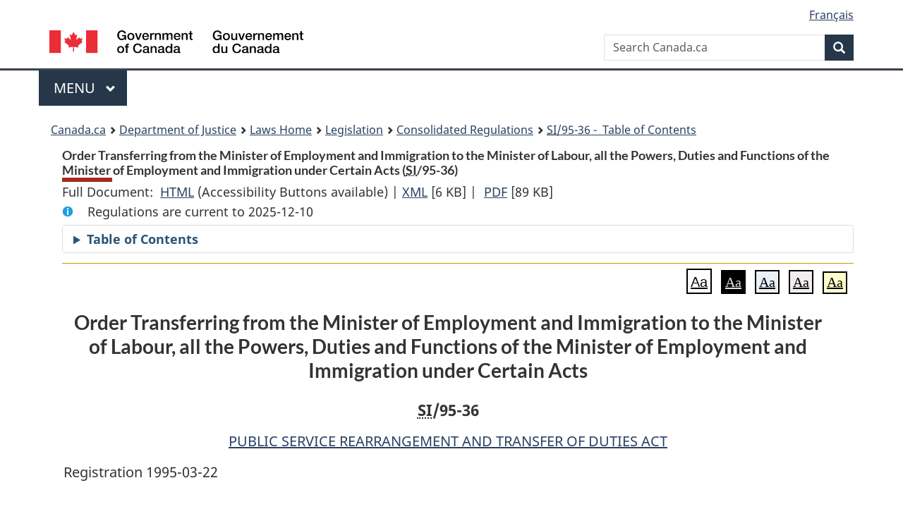

--- FILE ---
content_type: text/html
request_url: https://laws-lois.justice.gc.ca/eng/regulations/SI-95-36/FullText.html
body_size: 20672
content:
<!DOCTYPE html>
<html class="no-js" lang="en" dir="ltr">
<head>
<meta charset="utf-8">
<meta property="dcterms:accessRights" content="2"/>
<meta property="dcterms:service" content="JUS-Laws_Lois"/>
<meta content="width=device-width,initial-scale=1" name="viewport">
<meta name="dcterms.language" title="ISO639-2" content="eng">
<link href="/canada/themes-dist/GCWeb/assets/favicon.ico" rel="icon" type="image/x-icon">
<link rel="stylesheet" href="/canada/themes-dist/GCWeb/css/theme.min.css">
<link rel="stylesheet" type="text/css" href="/css/browse.css">
<link rel="stylesheet" type="text/css" href="/css/lawContent.css">
<link rel="stylesheet" type="text/css" href="/css/commonView.css">
<script src="//assets.adobedtm.com/be5dfd287373/bb72b7edd313/launch-e34f760eaec8.min.js"></script>
<link rel="stylesheet" href="/js/jquery-ui.css" />
<title>Order Transferring from the Minister of Employment and Immigration to the Minister of Labour, all the Powers, Duties and Functions of the Minister of Employment and Immigration under Certain Acts</title>
<meta content="width=device-width, initial-scale=1" name="viewport" />
<!-- Meta data -->
<meta name="description" content="Federal laws of Canada" />
<meta name="dcterms.title" content="Consolidated federal laws of Canada, Order Transferring from the Minister of Employment and Immigration to the Minister of Labour, all the Powers, Duties and Functions of the Minister of Employment and Immigration under Certain Acts" />
<meta name="dcterms.creator" title="Department of Justice" content="Legislative Services Branch" />
<meta name="dcterms.issued" title="W3CDTF" content="2006-03-22" />
<meta name="dcterms.modified" title="W3CDTF" content="2006-03-22" />
<meta name="dcterms.subject" title="scheme" content="Consolidated federal laws of Canada, Order Transferring from the Minister of Employment and Immigration to the Minister of Labour, all the Powers, Duties and Functions of the Minister of Employment and Immigration under Certain Acts" />
<meta name="dcterms.language" title="ISO639-2" content="eng" />
<link href="https://fonts.googleapis.com/css?family=Montserrat" rel="stylesheet">
</head>
<body vocab="http://schema.org/" typeof="webPage">
<nav>
	<ul id="wb-tphp" class="wb-init wb-disable-inited">
		<li class="wb-slc"><a class="wb-sl" href="#wb-cont">Skip to main content</a></li>
		<li class="wb-slc"><a class="wb-sl" href="#wb-info">Skip to "About government"</a></li>
		<li class="wb-slc"><a class="wb-sl" rel="alternate" href="?wbdisable=true">Switch to basic HTML version</a></li>
	</ul>
</nav>

<header> 
	<div id="wb-bnr" class="container">
		<section id="wb-lng" class="text-right">
			<h2 class="wb-inv">Language selection</h2>
			<ul class="list-inline margin-bottom-none">
				<li><a href="/scripts/changelanguage.asp" lang="fr">Fran&ccedil;ais</a></li>
			</ul>
		</section>
		<div class="row">
			<div class="brand col-xs-5 col-md-4">
				<a href="https://www.canada.ca/en.html" rel="external"><img src="/canada/themes-dist/GCWeb/assets/sig-blk-en.svg" alt="Government of Canada" property="logo"></a>
			</div>
			<section id="wb-srch" class="col-lg-8 text-right">
				<h2>Search</h2>
				<form action="https://www.canada.ca/en/sr/srb.html" method="get" name="cse-search-box" role="search" class="form-inline ng-pristine ng-valid">
					<div class="form-group">
						<label for="wb-srch-q" class="wb-inv">Search Canada.ca</label>
						<input name="cdn" value="canada" type="hidden">
						<input name="st" value="s" type="hidden">
						<input name="num" value="10" type="hidden">
						<input name="langs" value="en" type="hidden">
						<input name="st1rt" value="1" type="hidden">
						<input name="s5bm3ts21rch" value="x" type="hidden">
						<input id="wb-srch-q" list="wb-srch-q-ac" class="wb-srch-q form-control" name="q" type="search" value="" size="34" maxlength="170" placeholder="Search Canada.ca">
						<input type="hidden" name="_charset_" value="UTF-8">
						<datalist id="wb-srch-q-ac"> </datalist>
					</div>
					<div class="form-group submit">
						<button type="submit" id="wb-srch-sub" class="btn btn-primary btn-small" name="wb-srch-sub"><span class="glyphicon-search glyphicon"></span><span class="wb-inv">Search</span></button>
					</div>
				</form>
			</section>
		</div>
	</div>
<nav id="wb-cont-menu" class="gcweb-v2 gcweb-menu" typeof="SiteNavigationElement">
	<div class="container">
		<h2 class="wb-inv">Menu</h2>
		<button type="button" aria-haspopup="true" aria-expanded="false"><span class="wb-inv">Main </span>Menu <span class="expicon glyphicon glyphicon-chevron-down"></span></button>
		<ul role="menu" aria-orientation="vertical" data-ajax-replace="https://www.canada.ca/content/dam/canada/sitemenu/sitemenu-v2-en.html">
			<li role="presentation"><a role="menuitem" tabindex="-1" href="https://www.canada.ca/en/services/jobs.html">Jobs and the workplace</a></li>
			<li role="presentation"><a role="menuitem" tabindex="-1" href="https://www.canada.ca/en/services/immigration-citizenship.html">Immigration and citizenship</a></li>
			<li role="presentation"><a role="menuitem" tabindex="-1" href="https://travel.gc.ca/">Travel and tourism</a></li>
			<li role="presentation"><a role="menuitem" tabindex="-1" href="https://www.canada.ca/en/services/business.html">Business and industry</a></li>
			<li role="presentation"><a role="menuitem" tabindex="-1" href="https://www.canada.ca/en/services/benefits.html">Benefits</a></li>
			<li role="presentation"><a role="menuitem" tabindex="-1" href="https://www.canada.ca/en/services/health.html">Health</a></li>
			<li role="presentation"><a role="menuitem" tabindex="-1" href="https://www.canada.ca/en/services/taxes.html">Taxes</a></li>
			<li role="presentation"><a role="menuitem" tabindex="-1" href="https://www.canada.ca/en/services/environment.html">Environment and natural resources</a></li>
			<li role="presentation"><a role="menuitem" tabindex="-1" href="https://www.canada.ca/en/services/defence.html">National security and defence</a></li>
			<li role="presentation"><a role="menuitem" tabindex="-1" href="https://www.canada.ca/en/services/culture.html">Culture, history and sport</a></li>
			<li role="presentation"><a role="menuitem" tabindex="-1" href="https://www.canada.ca/en/services/policing.html">Policing, justice and emergencies</a></li>
			<li role="presentation"><a role="menuitem" tabindex="-1" href="https://www.canada.ca/en/services/transport.html">Transport and infrastructure</a></li>
			<li role="presentation"><a role="menuitem" tabindex="-1" href="http://international.gc.ca/world-monde/index.aspx?lang=eng">Canada and the world</a></li>
			<li role="presentation"><a role="menuitem" tabindex="-1" href="https://www.canada.ca/en/services/finance.html">Money and finances</a></li>
			<li role="presentation"><a role="menuitem" tabindex="-1" href="https://www.canada.ca/en/services/science.html">Science and innovation</a></li>
		</ul>
	</div>
</nav>
<nav id="wb-bc" property="breadcrumb"><h2>You are here:</h2><div class="container"><ol class="breadcrumb"><li><a href="https://www.canada.ca/en.html">Canada.ca</a></li><li><a href="https://www.justice.gc.ca/eng/index.html">Department of Justice</a></li><li><a href="/eng">Laws Home</a></li><li><a href="/eng/laws-index.html">Legislation</a></li><li><a href="/eng/regulations/">Consolidated Regulations</a></li><li><a href="/eng/regulations/SI-95-36/index.html"><abbr title='Statutory Instruments'>SI</abbr>/95-36 - &#x00A0;Table of Contents</a></li></ol></div></nav>
</header>
<main property="mainContentOfPage" typeof="WebPageElement">
<div class="container">
<!-- MAIN CONT DIV START --><div class='legisHeader'><header><h1 id='wb-cont' class='HeadTitle'>Order Transferring from the Minister of Employment and Immigration to the Minister of Labour, all the Powers, Duties and Functions of the Minister of Employment and Immigration under Certain Acts&#x00A0;(<abbr title='Statutory Instruments'>SI</abbr>/95-36)</h1><div id='printAll'><p id='FullDoc'>Full Document: &nbsp;</p><ul><li><a href='FullText.html'>HTML<span class='wb-invisible'>Full Document: Order Transferring from the Minister of Employment and Immigration to the Minister of Labour, all the Powers, Duties and Functions of the Minister of Employment and Immigration under Certain Acts</span></a>&nbsp;(Accessibility Buttons available) |&nbsp;</li><li><a href='/eng/XML/SI-95-36.xml'>XML<span class='wb-invisible'>Full Document: Order Transferring from the Minister of Employment and Immigration to the Minister of Labour, all the Powers, Duties and Functions of the Minister of Employment and Immigration under Certain Acts</span></a> <span class='fileSize'>[6 KB]</span>&nbsp;|&nbsp;</li> <li><a href='/PDF/SI-95-36.pdf'>PDF<span class='wb-invisible'>Full Document: Order Transferring from the Minister of Employment and Immigration to the Minister of Labour, all the Powers, Duties and Functions of the Minister of Employment and Immigration under Certain Acts</span></a> <span class='fileSize'>[89 KB]</span></li></ul></div><div class='info'><p id='assentedDate'>Regulations are current to 2025-12-10 </p></div><div class="tocBar"><details><summary>Table of Contents</summary><nav>
<ul class="TocIndent">
<li><a title="Page 1" href="#">
Order Transferring from the Minister of Employment and Immigration to the Minister of Labour, all the Powers, Duties and Functions of the Minister of Employment and Immigration under Certain Acts</a></li></ul>

</nav>

</details></div></header><div class='lineSeparator goldLineTop'></div></div><div class='docContents' id='docCont'><div class="wb-txthl">
<section class="intro"><header><hgroup><h2 class='Title-of-Act'>Order Transferring from the Minister of Employment and Immigration to the Minister of Labour, all the Powers, Duties and Functions of the Minister of Employment and Immigration under Certain Acts</h2><p class='ChapterNumber'><abbr title='Statutory Instruments'>SI</abbr>/95-36</p></hgroup></header><p class='EnablingAct'><a href='/eng/acts/P-34'>PUBLIC SERVICE REARRANGEMENT AND TRANSFER OF DUTIES ACT</a></p><p>Registration 1995-03-22</p><p class='LongTitle' id='id-lt'>Order Transferring from the Minister of Employment and Immigration to the Minister of Labour, all the Powers, Duties and Functions of the Minister of Employment and Immigration under Certain Acts</p><p class='RegulationMakerOrder'>P.C. 1995-373 1995-03-07</p></section>
<section>
<section class="order"><p class="indent-0-0" id="649058">Whereas, pursuant to paragraph 2(a) of the <cite class="XRefExternalAct"><a href="/eng/acts/P-34">Public Service Rearrangement and Transfer of Duties Act</a></cite>, all the powers, duties and functions of the Minister of Labour under any Act of Parliament were transferred to the Minister of Employment and Immigration by Order in Council P.C. 1993-1488 of June 25, 1993<a href="#fn_SI-95-36_e_hq_6606" id="fn_SI-95-36_e_hq_6606-ID0EBBBA"><span class="wb-invisible">Footnote </span><sup>*</sup></a>;</p><ul class="ProvisionList"><li><div class="Footnote"><p class="Footnote"><a href="#fn_SI-95-36_e_hq_6606-ID0EBBBA" id="fn_SI-95-36_e_hq_6606"><span class="wb-invisible">Return to footnote </span><sup>*</sup></a>SI/93-142, 1993 <cite class="XRefExternal"><a href="http://www.gazette.gc.ca/">Canada Gazette</a></cite> Part II, p. 3234</p></div></li></ul><p class="indent-0-0" id="649059">Therefore, His Excellency the Governor General in Council, on the recommendation of the Prime Minister, pursuant to paragraph 2(a) of the <cite class="XRefExternalAct"><a href="/eng/acts/P-34">Public Service Rearrangement and Transfer of Duties Act</a></cite>, is pleased hereby to transfer from the Minister of Employment and Immigration to the Minister of Labour all the powers, duties and functions of the Minister of Employment and Immigration under</p><ul class="ProvisionList"><li><p class="indent-1-1" id="649060"><span class="lawlabel">(a)</span> the <cite class="XRefExternalAct"><a href="/eng/acts/L-2">Canada Labour Code</a></cite>;</p></li><li><p class="indent-1-1" id="649061"><span class="lawlabel">(b)</span> the <cite class="XRefExternalAct"><a href="/eng/acts/C-13">Canadian Centre for Occupational Health and Safety Act</a></cite>;</p></li><li><p class="indent-1-1" id="649062"><span class="lawlabel">(c)</span> section 16 of the <cite class="XRefExternalAct">Corporations and Labour Unions Returns Act</cite>;</p></li><li><p class="indent-1-1" id="649063"><span class="lawlabel">(d)</span> the <cite class="XRefExternalAct">Department of Labour Act</cite>, other than sections 2 and 5;</p></li><li><p class="indent-1-1" id="649064"><span class="lawlabel">(e)</span> the <cite class="XRefExternalAct"><a href="/eng/acts/L-4">Fair Wages and Hours of Labour Act</a></cite>;</p></li><li><p class="indent-1-1" id="649065"><span class="lawlabel">(f)</span> the <cite class="XRefExternalAct"><a href="/eng/acts/G-5">Government Employees Compensation Act</a></cite>;</p></li><li><p class="indent-1-1" id="649066"><span class="lawlabel">(g)</span> paragraphs 28(2)(d) and 43(2)(a) of the <cite class="XRefExternalAct"><a href="/eng/acts/H-2.7">Hazardous Materials Information Review Act</a></cite>;</p></li><li><p class="indent-1-1" id="649067"><span class="lawlabel">(h)</span> <cite class="XRefExternalAct"><a href="/eng/acts/H-5.6">An Act respecting the Hudson Bay Mining and Smelting Co., Limited</a></cite>, chapter 62 of the Statutes of Canada, 1947;</p></li><li><p class="indent-1-1" id="649068"><span class="lawlabel">(i)</span> the <cite class="XRefExternalAct"><a href="/eng/acts/M-6">Merchant Seamen Compensation Act</a></cite>;</p></li><li><p class="indent-1-1" id="649069"><span class="lawlabel">(j)</span> section 9 of the <cite class="XRefExternalAct"><a href="/eng/acts/N-23.6">Non-smokers’ Health Act</a></cite>;</p></li><li><p class="indent-1-1" id="649070"><span class="lawlabel">(k)</span> Part II of the <cite class="XRefExternalAct"><a href="/eng/acts/S-19.6">Status of the Artist Act</a></cite>;</p></li><li><p class="indent-1-1" id="649071"><span class="lawlabel">(l)</span> the <cite class="XRefExternalAct"><a href="/eng/acts/W-1">Wages Liability Act</a></cite>; and</p></li><li><p class="indent-1-1" id="649072"><span class="lawlabel">(m)</span> the <cite class="XRefExternalAct"><a href="/eng/acts/W-6.4">West Coast Ports Operations Act, 1994</a></cite>.</p></li></ul></section>
</section></div></div>
<!-- MAIN CONT DIV END --></div>
<section class="pagedetails container">
    <h2 class="wb-inv">Page Details</h2>   
        <dl id="wb-dtmd">
    <dt>Date modified: </dt>
    <dd><time property="dateModified">﻿2026-01-12</time></dd>
</dl>
</section>
<script src="https://ajax.googleapis.com/ajax/libs/jquery/2.2.4/jquery.js"></script>
<script src="/canada/themes-dist/wet-boew/js/wet-boew.min.js"></script>
<script src="/canada/themes-dist/GCWeb/js/theme.min.js"></script>
</main>
<footer id="wb-info">
	<div class="gc-contextual" style="background: #f5f5f5 !important; color: #222222ff">
		<div class="container">
			<nav class="wb-navcurr pb-4 pt-4">
				<h3 class="mt-4">Justice Laws Website</h3>
				<ul class="list-unstyled colcount-sm-2 colcount-md-3">
					<li><a style="color: #222222ff" href="/eng/const-index.html">Constitutional Documents</a></li>
					<li><a style="color: #222222ff" href="/eng/res-index.html">Related Resources</a></li>
					<li><a style="color: #222222ff" href="/eng/laws-index.html/">Consolidated Acts and Regulations</a></li>
					<li><a style="color: #222222ff" href="/Search/Search.aspx">Search</a></li>
					<li><a style="color: #222222ff" href="/eng/help-index.html/">Help</a></li>
				</ul>
			</nav>
		</div>
	</div>
	
	<div class="gc-contextual">
		<div class="container">
			<nav class="wb-navcurr pb-4 pt-4">
				<h3 class="mt-4">Department of Justice Canada</h3>
				<ul class="list-unstyled colcount-sm-2 colcount-md-3">
					<li><a href="https://www.justice.gc.ca/eng/fl-df/index.html">Family Law</a></li>
					<li><a href="https://www.justice.gc.ca/eng/cj-jp/index.html">Criminal Justice</a></li>
					<li><a href="https://www.justice.gc.ca/eng/fund-fina/index.html">Funding</a></li>
					<li><a href="https://www.justice.gc.ca/eng/csj-sjc/index.html">Canada's System of Justice</a></li>
					<li><a href="https://laws-lois.justice.gc.ca/eng/" rel="external">Laws</a></li>
				</ul>
			</nav>
		</div>
	</div>
	<div class="landscape">
		<div class="container">
			<nav class="wb-navcurr pb-3 pt-4">
				<h3 class="mt-3">Government of Canada</h3>
				<ul class="list-unstyled colcount-sm-2 colcount-md-3">
					<li><a href="https://www.canada.ca/en/contact.html" rel="external">All contacts</a></li>
					<li><a href="https://www.canada.ca/en/government/dept.html" rel="external">Departments and agencies</a></li>
					<li><a href="https://www.canada.ca/en/government/system.html" rel="external">About government</a></li>
				</ul>
				
				<h4><span class="wb-inv">Themes and topics</span></h4>
				<ul class="list-unstyled colcount-sm-2 colcount-md-3">
					<li><a href="https://www.canada.ca/en/services/jobs.html" rel="external">Jobs</a></li>
					<li><a href="https://www.canada.ca/en/services/immigration-citizenship.html" rel="external">Immigration and citizenship</a></li>
					<li><a href="https://travel.gc.ca/" rel="external">Travel and tourism</a></li>
					<li><a href="https://www.canada.ca/en/services/business.html" rel="external">Business</a></li>
					<li><a href="https://www.canada.ca/en/services/benefits.html" rel="external">Benefits</a></li>
					<li><a href="https://www.canada.ca/en/services/health.html" rel="external">Health</a></li>
					<li><a href="https://www.canada.ca/en/services/taxes.html" rel="external">Taxes</a></li>
					<li><a href="https://www.canada.ca/en/services/environment.html" rel="external">Environment and natural resources</a></li>
					<li><a href="https://www.canada.ca/en/services/defence.html" rel="external">National security and defence</a></li>
					<li><a href="https://www.canada.ca/en/services/culture.html" rel="external">Culture, history and sport</a></li>
					<li><a href="https://www.canada.ca/en/services/policing.html" rel="external">Policing, justice and emergencies</a></li>
					<li><a href="https://www.canada.ca/en/services/transport.html" rel="external">Transport and infrastructure</a></li>
					<li><a href="https://international.gc.ca/world-monde/index.aspx?lang=eng" rel="external">Canada and the world</a></li>
					<li><a href="https://www.canada.ca/en/services/finance.html" rel="external">Money and finance</a></li>
					<li><a href="https://www.canada.ca/en/services/science.html" rel="external">Science and innovation</a></li>
					<li><a href="https://www.canada.ca/en/services/indigenous-peoples.html" rel="external">Indigenous peoples</a></li>
					<li><a href="https://www.canada.ca/en/services/veterans.html" rel="external">Veterans and military</a></li>
					<li><a href="https://www.canada.ca/en/services/youth.html" rel="external">Youth</a></li>
				</ul>
			</nav>
		</div>
	</div>
	<div class="brand">
		<div class="container">
			<div class="row">
				<nav class="col-md-9 col-lg-10 ftr-urlt-lnk pb-0">
					<ul>
						<li><a href="https://www.canada.ca/en/social.html" rel="external">Social media</a></li>
						<li><a href="https://www.canada.ca/en/mobile.html" rel="external">Mobile applications</a></li>
						<li><a href="https://www.canada.ca/en/government/about.html" rel="external">About Canada.ca</a></li>
						<li><a href="https://www.canada.ca/en/transparency/terms.html" rel="external">Terms and conditions</a></li>
						<li><a href="https://www.canada.ca/en/transparency/privacy.html" rel="external">Privacy</a></li>
					</ul>
				</nav>
				<div class="col-xs-6 visible-sm visible-xs tofpg">
					<a href="#wb-cont">Top of Page <span class="glyphicon glyphicon-chevron-up"></span></a>
				</div>
				<div class="col-xs-6 col-md-3 col-lg-2 text-right">
					<img src="https://wet-boew.github.io/themes-dist/GCWeb/GCWeb/assets/wmms-blk.svg" alt="Symbol of the Government of Canada">
				</div>
			</div>
		</div>
	</div>
</footer>
<!-- CURATE -->
<!-- Do not remove - this Adobe Analytics tag - STARTS --> 	
<script>_satellite.pageBottom();</script>
<!-- Do not remove - this Adobe Analytics tag - STARTS -->
<script src="/js/tocCheckjs.js"></script>
<script src="/js/fontChanger.js"></script>
<script src="/js/getRelatedRegs.js" ></script>
</body>
</html>
